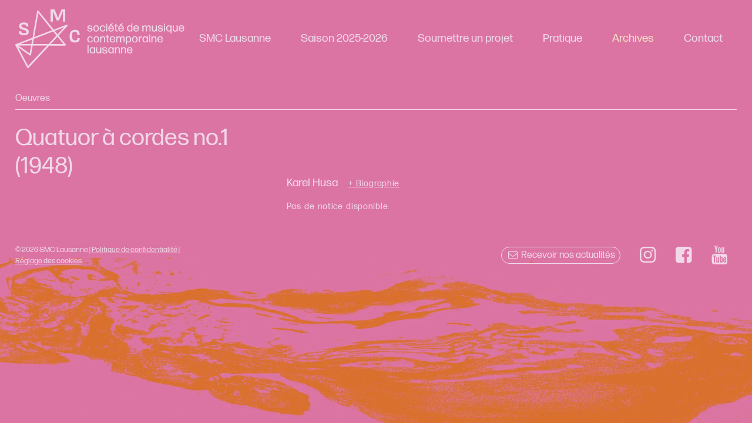

--- FILE ---
content_type: text/html; charset=UTF-8
request_url: https://www.smclausanne.ch/archives/oeuvres-1587.html
body_size: 2107
content:
<!DOCTYPE html>
<html lang="fr">
<head>
	<base href="https://www.smclausanne.ch">
	<meta http-equiv="content-type" content="text/html; charset=UTF-8">
	<title>Quatuor à cordes no.1, Karel Husa - SMC Lausanne</title>
		<meta name="viewport" content="width=device-width, initial-scale=1">
	<meta name="robots" content="index, follow">
	<meta name="format-detection" content="telephone=no">
		<link rel="canonical" href="https://www.smclausanne.ch/archives/oeuvres-1587.html">
		<link rel="preload" href="/template/css/Fonts/FormaDJRText-Regular-Testing.woff2" as="font" type="font/woff2" crossorigin>
	<link rel="preload" href="/template/css/Fonts/FormaDJRText-Bold-Testing.woff2" as="font" type="font/woff2" crossorigin>
	<!-- STYLES COOKIECONSENT -->
	<link rel="stylesheet" href="/resources/cookieconsent/src/cookieconsent.css" media="print" onload="this.media='all'">
	<link rel="stylesheet" href="/resources/cookieconsent/src/iframemanager.css" media="screen" >
	<!-- STYLES -->
	<link rel="stylesheet" type="text/css" media="screen" href="/resources/jquery-ui-1.13.0/jquery-ui.min.css">
	<link rel="stylesheet" type="text/css" media="screen" href="/resources/slick/slick.css?v=1">
	<link rel="stylesheet" type="text/css" media="screen" href="/resources/slick/slick-theme.css">
	<link rel="stylesheet" type="text/css" media="screen" href="/resources/magnific-popup/magnific-popup.css">
		<link rel="stylesheet" type="text/css" media="screen" href="template/css/styles.css?v=20251208">
	<!-- FAVICON -->
	<link rel="apple-touch-icon" sizes="180x180" href="/resources/icons/apple-touch-icon.png">
	<link rel="icon" type="image/png" sizes="32x32" href="/resources/icons/favicon-32x32.png">
	<link rel="icon" type="image/png" sizes="16x16" href="/resources/icons/favicon-16x16.png">
	<link rel="manifest" href="/resources/icons/site.webmanifest">
	<link rel="mask-icon" href="/resources/icons/safari-pinned-tab.svg" color="#000000">
	<link rel="shortcut icon" href="/resources/icons/favicon.ico">
	<meta name="apple-mobile-web-app-title" content="SMC Lausanne">
	<meta name="application-name" content="SMC Lausanne">
	<meta name="msapplication-TileColor" content="#ffffff">
	<meta name="msapplication-config" content="/resources/icons/browserconfig.xml">
	<meta name="theme-color" content="#ffffff">
	<script>
	/**Verify html5 support for all browsers***/
	function supportsHtml5() {
		return !!document.createElement('canvas').getContext;
	}
	/**Make <main>, <header>, <footer>, ... tags support in old browsers***/
	if (!supportsHtml5()) {
		document.createElement("main"); document.createElement("article"); document.createElement("footer"); document.createElement("header"); document.createElement("aside"); document.createElement("section");
	}
	</script>
</head>
<body id="page-top" class="oeuvres">
	<header id="header">
		<div class="wrapper">
			<a href="/" class="logo" title="Lien: page d'accueil du site SMC Lausanne"><img src="/template/images/logo-smc-lausanne-2026.svg" alt="SMC Lausanne"></a>
			<div id="toggle-menu"><div class="hamburger hamburger--squeeze js-hamburger"><div class="hamburger-box"><div class="hamburger-inner"></div></div></div></div>
			<nav>
				<ul id="menu">
					<li class="btn-open"><a class="link-open " href="/presentation.html">SMC Lausanne</a>
						<ul class="s-menu">
							<li><a class="" href="/presentation.html">Présentation</a></li>
							<li><a class="" href="/comite.html">Comité</a></li>
							<li><a class="" href="/ateliers-de-musique-contemporaine.html">Coproduction SMC-HEMU</a></li>
							<li><a class="" href="/membres/">Espace membres</a></li>
							<li><a class="" href="/soutiens-et-partenaires.html">Soutiens et partenaires</a></li>
						</ul>
					</li>
					<li><a class="" href="/programme.html">Saison 2025-2026</a></li>
					<li><a class="" href="/jouer.html">Soumettre un projet</a></li>
					<li><a class="" href="/pratique.html">Pratique</a></li>
					<li class="btn-open"><a class="link-open active" href="/archives/index.html">Archives</a>
						<ul class="s-menu">
							<li><a class="" href="/archives/programme.html">Programme</a></li>
							<li><a class="" href="/archives/compositeurs.html">Compositeurs</a></li>
							<li><a class="" href="/archives/interpretes.html">Interprètes</a></li>
							<li><a class="active" href="/archives/oeuvres.html">Oeuvres</a></li>
							<li><a class="" href="/archives/videos.html">Vidéos</a></li>
						</ul>
					</li>
					<li><a class="" href="/contact.html">Contact</a></li>
				</ul>
			</nav>
		</div>
	</header>
	<main id="main">
	<section id="content" class="details-archive">
	<div class="wrapper">
		<div class="archiveTitle">Oeuvres</div>
		<div class="ctn-flex-grid">
			<div class="grid-item">
				<h1>Quatuor à cordes no.1 <span class="date">(1948)</span></h1>
			</div>
			<div class="grid-item">
				<h2>Karel Husa <a class="compLink smaller" href="/archives/compositeurs-694.html" title="Lien: biographie et oeuvre du compositeur Karel Husa">+ Biographie</a></h2>
				<h4>								</h4>
				<div class="text smaller">
					Pas de notice disponible.				</div>
							</div>
		</div>
	</div>
</section>	</main>
	<footer id="footer">
		<div class="wrapper">
		<div class="ctn-flex-grid reverse">
			<div class="grid-item"><a href="/newsletter.html" class="newsletterLink"><i class="icon-mail"></i> Recevoir nos actualités</a> <a href="https://www.instagram.com/smclausanne/" target="_blank" class="socialLink"><i class="icon-instagram"></i></a> <a href="https://www.facebook.com/SmcLausanne" target="_blank" class="socialLink"><i class="icon-facebook"></i></a> <a href="https://www.youtube.com/channel/UCscNEPBUgIHco30nYefNp_g" target="_blank" class="socialLink"><i class="icon-youtube"></i></a></div>
			<div class="grid-item">&copy; 2026 SMC Lausanne | <a href="/documents/politique-confidentialite.pdf" title="Télécharger la politique de confidentialité en PDF" target="_blank">Politique de confidentialité</a> | <a href="#" data-cc="c-settings" class="cc-link" aria-haspopup="dialog">Réglage des cookies</a>
			</div>
		</div>
		</div>
	</footer>
	<!--COOKIES CONSENT - Important first -->
	<script defer src="/resources/cookieconsent/src/cookieconsent.js"></script>
	<script defer src="/resources/cookieconsent/src/iframemanager.js"></script>
	<script defer src="/resources/cookieconsent/cookieconsent-init.js"></script>
	<!--Scripts-->
	<script src="/resources/jquery-3.5.1.min.js" ></script>
	<script src="/resources/jquery-ui-1.13.0/jquery-ui.min.js"></script>
	<script src="/resources/lozad/lozad.min.js"></script>
	<script src="/resources/slick/slick.min.js"></script>
	<script src="/resources/magnific-popup/jquery.magnific-popup.js"></script>
	  	<!-- Sendinblue START - We recommend to place the below code in footer or bottom of your website html  -->
  		<!-- Sendinblue END - We recommend to place the above code in footer or bottom of your website html  -->
	<script src="/template/js/main.js?v=1.5" ></script>
	</body>
</html>

--- FILE ---
content_type: text/javascript
request_url: https://www.smclausanne.ch/resources/cookieconsent/cookieconsent-init.js
body_size: 3261
content:
// LANGUAGE
var language = document.documentElement.lang;
// obtain iframemanager object
var manager = iframemanager();

// obtain cookieconsent plugin
var cc = initCookieConsent();

// Config with youtube embed
manager.run({
    currLang: language,
    services : {
        youtube : {
            embedUrl: 'https://www.youtube-nocookie.com/embed/{data-id}',
            thumbnailUrl: 'https://i3.ytimg.com/vi/{data-id}/hqdefault.jpg',
            iframe : {
                allow : 'accelerometer; encrypted-media; gyroscope; picture-in-picture; fullscreen;',
            },
            cookie : {
                name : 'cc_videos'
            },
            languages : {
                en : {
                    notice: 'This content is hosted by a third party. By showing the external content you accept the <a rel="noreferrer" href="https://www.youtube.com/t/terms" title="Terms and conditions" target="_blank">terms and conditions</a> of youtube.com.',
                    loadBtn: 'Load video',
                    loadAllBtn: 'Don\'t ask again'
                },
                fr : {
                    notice: 'Ce contenu est hébergé par un tiers. En affichant le contenu externe, vous acceptez les <a rel="noreferrer" href="https://www.youtube.com/t/terms" title="Termes et conditions" target="_blank">termes et conditions</a> de youtube.com.',
                    loadBtn: 'Voir la vidéo',
                    loadAllBtn: 'Ne plus demander'
                }
            }
        },
        vimeo: {
            embedUrl: 'https://player.vimeo.com/video/{data-id}',
            iframe: {
                allow : 'fullscreen; picture-in-picture, allowfullscreen;',
            },
            cookie : {
                name : 'cc_videos'
            },
            thumbnailUrl: async (dataId, setThumbnail) => {
                const url = `https://vimeo.com/api/v2/video/${dataId}.json`;
                const response = await (await fetch(url)).json();
                const thumbnailUrl = response[0]?.thumbnail_large;
                thumbnailUrl && setThumbnail(thumbnailUrl);
            },
            languages: {
                en: {
                    notice: 'This content is hosted by a third party. By showing the external content you accept the <a rel="noreferrer noopener" href="https://vimeo.com/terms" target="_blank">terms and conditions</a> of vimeo.com.',
                    loadBtn: 'Load video',
                    loadAllBtn: "Don't ask again"
                },
                fr : {
                    notice: 'Ce contenu est hébergé par un tiers. En affichant le contenu externe, vous acceptez les <a rel="noreferrer noopener" href="https://vimeo.com/terms" target="_blank">termes et conditions</a> de vimeo.com.',
                    loadBtn: 'Voir la vidéo',
                    loadAllBtn: 'Ne plus demander'
                }
            }
        }
    }
});
// run plugin with your configuration
cc.run({
    current_lang: language,
    autoclear_cookies: true,                   // default: false
    page_scripts: true,                        // default: false
    cookie_expiration: 365,                 // default: 182 (days)

    // mode: 'opt-in'                          // default: 'opt-in'; value: 'opt-in' or 'opt-out'
    // delay: 0,                               // default: 0
    //auto_language: document,                     // default: null; could also be 'browser' or 'document'
    // autorun: true,                          // default: true
    // force_consent: false,                   // default: false
    // hide_from_bots: false,                  // default: false
    // remove_cookie_tables: false             // default: false
    // cookie_name: 'cc_cookie',               // default: 'cc_cookie'
    // cookie_necessary_only_expiration: 182   // default: disabled
    // cookie_domain: location.hostname,       // default: current domain
    // cookie_path: '/',                       // default: root
    // cookie_same_site: 'Lax',                // default: 'Lax'
    // use_rfc_cookie: false,                  // default: false
    // revision: 0,                            // default: 0

    onFirstAction: function(user_preferences, cookie){
        // callback triggered only once
    },

    onAccept: function (cookie) {
        // If iframemanger is disabled => load all iframes automatically
        if(cc.allowedCategory('iframemanager')){
            manager.acceptService('all');
        }
    },

    onChange: function (cookie, changed_preferences) {
        // If iframemanger is disabled => ask for permission to load iframes
        if(!cc.allowedCategory('iframemanager')){
            manager.rejectService('all');
        }else{
            manager.acceptService('all');
        }
    },

    languages: {
        'en': {
            consent_modal: {
                title: 'We use cookies!',
                description: 'Hi, this website uses essential cookies to ensure its proper operation and tracking cookies to understand how you interact with it. The latter will be set only after consent. <button type="button" data-cc="c-settings" class="cc-link">Let me choose</button>',
                primary_btn: {
                    text: 'Accept all',
                    role: 'accept_all'              // 'accept_selected' or 'accept_all'
                },
                secondary_btn: {
                    text: 'Reject all',
                    role: 'accept_necessary'        // 'settings' or 'accept_necessary'
                }
            },
            settings_modal: {
                title: 'Cookie preferences',
                save_settings_btn: 'Save settings',
                accept_all_btn: 'Accept all',
                reject_all_btn: 'Reject all',
                close_btn_label: 'Close',
                cookie_table_headers: [
                    {col1: 'Name'},
                    {col2: 'Domain'},
                    {col3: 'Expiration'},
                    //{col4: 'Description'},
                ],
                blocks: [
                    {
                        title: 'Cookie usage',
                        description: 'I use cookies to ensure the basic functionalities of the website and to enhance your online experience. You can choose for each category to opt-in/out whenever you want. For more details relative to cookies and other sensitive data, please read the full <a href="#" class="cc-link">privacy policy</a>.'
                    }, {
                        title: 'Strictly necessary cookies',
                        description: 'These cookies are essential for the proper functioning of my website. Without these cookies, the website would not work properly',
                        toggle: {
                            value: 'necessary',
                            enabled: true,
                            readonly: true          // cookie categories with readonly=true are all treated as "necessary cookies"
                        }
                    }, /*{
                        title: 'Performance and Analytics cookies',
                        description: 'These cookies allow the website to remember the choices you have made in the past',
                        toggle: {
                            value: 'analytics',     // your cookie category
                            enabled: false,
                            readonly: false
                        },
                        cookie_table: [             // list of all expected cookies
                            {
                                col1: '^_ga',       // match all cookies starting with "_ga"
                                col2: 'google.com',
                                col3: '2 years',
                                is_regex: true
                            },
                            {
                                col1: '_gid',
                                col2: 'google.com',
                                col3: '1 day',
                            }
                        ]
                    }, */{
                        title : 'Third-party content',
                        description: 'These cookies are placed by external sites whose content is integrated into our site, for example when a Youtube video is displayed. If you refuse these cookies, this content will not be displayed.',
                        toggle: {
                            value: 'iframemanager',
                            enabled: false,
                            readonly: false
                        },
                        cookie_table: [
                            {
                                col1: 'cc_videos',
                                col2: window.location.hostname,
                                col3: '1 year',
                            }
                        ]
                    },/* {
                        title: 'Advertisement and Targeting cookies',
                        description: 'These cookies collect information about how you use the website, which pages you visited and which links you clicked on. All of the data is anonymized and cannot be used to identify you',
                        toggle: {
                            value: 'targeting',
                            enabled: false,
                            readonly: false
                        }
                    }, /* {
                        title: 'More information',
                        description: 'For any queries in relation to our policy on cookies and your choices, please <a class="cc-link" href="#yourcontactpage">contact us</a>.',
                    } */
                ]
            }
        },
        'fr': {
            consent_modal: {
                title: 'À propos des cookies',
                description: 'Ce site utilise des cookies essentiels pour assurer son bon fonctionnement et des cookies liés à l\'affichage de contenus externes (ex. vidéos YouTube). Ces derniers ne seront créés qu\'après votre accord. <button type="button" data-cc="c-settings" class="cc-link">Je veux choisir</button>',
                primary_btn: {
                    text: 'J\'accepte',
                    role: 'accept_all'              // 'accept_selected' or 'accept_all'
                },
                secondary_btn: {
                    text: 'Je refuse',
                    role: 'accept_necessary'        // 'settings' or 'accept_necessary'
                }
            },
            settings_modal: {
                title: 'Gérer le consentement aux cookies',
                save_settings_btn: 'J\'accepte la sélection',
                accept_all_btn: 'J\'accepte tout',
                reject_all_btn: 'Je refuse tout',
                close_btn_label: 'Fermer',
                cookie_table_headers: [
                    {col1: 'Nom'},
                    {col2: 'Domaine'},
                    {col3: 'Expiration'},
                    //{col4: 'Description'}
                ],
                blocks: [
                    {
                        title: 'Utilisation des cookies',
                        description: 'Nous utilisons des cookies pour assurer les fonctionnalités de base du site web et pour améliorer votre expérience en ligne. Vous pouvez choisir d\'autoriser ou refuser  chaque groupe de cookies et modifier votre choix à tout moment en cliquant sur le lien "Réglages des cookies" en bas de page.'
                    }, {
                        title: 'Cookies strictement nécessaires',
                        description: 'Ces cookies sont indispensables au bon fonctionnement du site. Ils permettent notamment d\'enregistrer votre consentement. ',
                        toggle: {
                            value: 'necessary',
                            enabled: true,
                            readonly: true          // cookie categories with readonly=true are all treated as "necessary cookies"
                        }
                    }, /*{
                        title: 'Cookies de performance et d\'analyse',
                        description: 'Ces cookies permettent au site web de se souvenir des choix que vous avez fait dans le passé',
                        toggle: {
                            value: 'analytics',     // your cookie category
                            enabled: false,
                            readonly: false
                        },
                        cookie_table: [             // list of all expected cookies
                            {
                                col1: '^_ga',       // match all cookies starting with "_ga"
                                col2: 'google.com',
                                col3: '1 année',
                                is_regex: true
                            },
                            {
                                col1: '_gid',
                                col2: 'google.com',
                                col3: '1 jour',
                            }
                        ]
                    }, */{
                        title : 'Contenu hébergé par un tiers',
                        description: 'Ces cookies sont placés par des sites externes dont le contenu est integré sur notre site, par exemple lors de l\'affichage d\'une vidéo Youtube. En refusant ces cookies, ces contenus ne pourront pas s\'afficher. ',
                        toggle: {
                            value: 'iframemanager',
                            enabled: false,
                            readonly: false
                        },
                        cookie_table: [
                            {
                                col1: 'cc_videos',
                                col2: window.location.hostname,
                                col3: '1 année',
                            }
                        ]
                    },/*{
                        title: 'Cookies publicitaires et de ciblage',
                        description: 'Ces cookies collectent des informations sur la façon dont vous utilisez le site web, les pages que vous avez visitées et les liens sur lesquels vous avez cliqué. Toutes les données sont anonymisées et ne peuvent pas être utilisées pour vous identifier',
                        toggle: {
                            value: 'targeting',
                            enabled: false,
                            readonly: false
                        }
                    } */
                ]
            }
        }
    }
});

--- FILE ---
content_type: image/svg+xml
request_url: https://www.smclausanne.ch/template/images/logo-smc-lausanne-2026.svg
body_size: 19840
content:
<?xml version="1.0" encoding="UTF-8" standalone="no"?>
<!-- Generator: Adobe Illustrator 27.2.0, SVG Export Plug-In . SVG Version: 6.00 Build 0)  -->

<svg
   version="1.1"
   id="Calque_1"
   x="0px"
   y="0px"
   viewBox="0 0 371.4 128.8"
   style="enable-background:new 0 0 371.4 128.8;"
   xml:space="preserve"
   sodipodi:docname="logo-smc-lausanne-2026.svg"
   inkscape:version="1.4.2 (1:1.4.2+202505120737+ebf0e940d0)"
   xmlns:inkscape="http://www.inkscape.org/namespaces/inkscape"
   xmlns:sodipodi="http://sodipodi.sourceforge.net/DTD/sodipodi-0.dtd"
   xmlns="http://www.w3.org/2000/svg"
   xmlns:svg="http://www.w3.org/2000/svg"><sodipodi:namedview
   id="namedview1"
   pagecolor="#ffffff"
   bordercolor="#000000"
   borderopacity="0.25"
   inkscape:showpageshadow="2"
   inkscape:pageopacity="0.0"
   inkscape:pagecheckerboard="0"
   inkscape:deskcolor="#d1d1d1"
   inkscape:zoom="1.4736212"
   inkscape:cx="223.25955"
   inkscape:cy="193.06183"
   inkscape:window-width="1920"
   inkscape:window-height="1043"
   inkscape:window-x="0"
   inkscape:window-y="0"
   inkscape:window-maximized="1"
   inkscape:current-layer="Calque_1" /><defs
   id="defs46" />
<style
   type="text/css"
   id="style1">
	.st0{fill:#D1692D;}
	.st1{fill:#E3A27D;}
	.st2{fill:none;stroke:#C8C1AB;stroke-width:2.206;stroke-linecap:round;stroke-miterlimit:10;}
	.st3{fill:none;stroke:#D1692D;stroke-width:2.206;stroke-linecap:round;stroke-miterlimit:10;}
</style>
<path
   class="st0"
   d="M7.9,48h5.4c0,3.4,1.7,4.3,6,4.3c1.8,0,3.5-0.3,4.8-0.8c0.1-0.7,0.2-1.3,0.2-1.9c0-2.3-1.3-3.5-6.3-4.7  c-7.2-1.8-9.5-3.9-9.5-8.4c0-4.8,3.6-7.8,10.7-7.8c7.2,0,10,2.6,9.6,8.5h-5.3c0-3.3-1.1-4.3-4.8-4.3c-2.1,0-3.7,0.3-4.9,0.6  c-0.1,0.7-0.2,1.3-0.2,2c0,2.4,1.2,3.6,6.3,5c8.4,2.1,9.7,4.7,9.7,8.6c0,4.9-3.4,7.6-10.6,7.6C10.6,56.6,7.6,54,7.9,48"
   id="path1"
   style="fill:#f1d9e9;fill-opacity:1" />
<path
   class="st0"
   d="M82.5,26.8h-4.9V0h8.8l5.1,12.2c0.7,1.7,1.5,4.4,2.2,6.7h0.5c0.7-2.4,1.6-5,2.3-6.8L101.6,0h8.3v26.8h-5.4v-13  c0-3,0.2-6.6,0.3-9.4h-0.6c-1,2.9-2.2,6.2-3.5,9.4l-4.8,10.5h-4.8l-4.7-10.7c-1.3-3.4-2.4-6.4-3.3-9.2h-0.6c0,2.9,0.1,6.3,0.1,9.4  L82.5,26.8L82.5,26.8z"
   id="path2"
   style="fill:#f1d9e9;fill-opacity:1" />
<path
   class="st0"
   d="M141.6,63.1c0,6.6-3.8,9.5-10.3,9.5c-7.4,0-11.9-3.1-11.9-13c0-9.6,3.5-14.9,12.1-14.9c6.4,0,10,3.2,9.9,10.8  h-5.3c0-4.7-1.2-6.3-5.2-6.3c-1.5,0-3.1,0.3-4.7,0.8c-1.1,3-1.4,6.1-1.4,9c0,5.8,1.6,8.9,6.6,8.9c1.5,0,3-0.2,4.2-0.8  c0.4-1.2,0.7-2.6,0.6-4.1h5.4L141.6,63.1L141.6,63.1z"
   id="path3"
   style="fill:#f1d9e9;fill-opacity:1" />
<path
   class="st1"
   d="M115,34.2c-0.4-0.7-1.3-1-2-0.7L84.6,44.4L51,3.1c-0.4-0.5-1-0.7-1.7-0.6c-0.7,0.1-1.1,0.7-1.3,1.4L37.9,62.1  l-36.7,14H1l-0.1,0.1c-0.1,0-0.2,0.1-0.3,0.2l-0.1,0.1c-0.1,0.1-0.2,0.2-0.2,0.3L0.1,77v0.2C0,77.4,0,77.6,0,77.7v0.1  c0,0.1,0,0.3,0.1,0.5v0.1L26.3,128c0.5,0.7,1,0.8,1.3,0.8h0.2c0.5,0,0.9-0.2,1.3-0.6l45.7-48.8h34.7c0.7,0,1.2-0.4,1.5-1  s0.2-1.3-0.3-1.8L95.1,57.4l19.7-21.1C115.3,35.8,115.4,34.9,115,34.2z M41.5,60.7l9.2-52.6l30.4,37.5L41.5,60.7z M92.7,59.9  l13.1,16h-28L92.7,59.9z M86.7,47.1l20.5-7.8L92.9,54.7L86.7,47.1z M90.5,57.3L73.2,75.9H38.9l2-11.3l42.5-16.2L90.5,57.3z   M7.1,79.3h27.7l-3.1,17.3L7.1,79.3z M33.7,101c0.6-0.3,1-0.8,1-1.3l3.6-20.5h31.6L28.1,124L6.4,83l25.7,18c0.2,0.1,0.5,0.3,0.9,0.3  C33.2,101.2,33.4,101.2,33.7,101z M10.9,75.9L37.2,66l-1.8,9.9H10.9z"
   id="path4"
   style="fill:#f1d9e9;fill-opacity:1" />
<path
   d="m 164.1,48.6 c 3.4,0 5.6,-1.6 5.6,-4.1 0,-3.2 -2.8,-3.6 -5.3,-4 -1.9,-0.3 -3.5,-0.6 -3.5,-1.9 0,-1.7 1.5,-2 2.8,-2 1.4,0 3,0.4 3.2,2.4 0,0.1 0.1,0.2 0.2,0.2 h 1.8 c 0.1,0 0.2,-0.1 0.2,-0.2 -0.1,-2.6 -2.2,-4.1 -5.5,-4.1 -3.3,0 -5.2,1.5 -5.2,3.9 0,3 2.7,3.4 5.2,3.9 1.9,0.3 3.6,0.6 3.6,2.1 0,1.3 -1.2,2.2 -3.1,2.2 -2.4,0 -3.5,-1 -3.6,-2.9 0,-0.1 -0.1,-0.2 -0.2,-0.2 h -1.8 c -0.1,0 -0.2,0.1 -0.2,0.2 0,2.8 2.1,4.5 5.8,4.5 z"
   id="path5"
   style="fill:#f1d9e9;fill-opacity:1" /><path
   d="m 177.7,48.6 c 3.9,0 6.2,-2.6 6.2,-6.9 0,-4.3 -2.3,-6.9 -6.2,-6.9 -3.9,0 -6.2,2.7 -6.2,6.9 0,4.3 2.4,6.9 6.2,6.9 z M 174,41.8 c 0,-3.3 1.3,-5 3.7,-5.1 2.4,0 3.7,1.7 3.7,5.1 0,3.3 -1.3,5 -3.7,5 -2.4,0 -3.7,-1.7 -3.7,-5 z"
   id="path6"
   style="fill:#f1d9e9;fill-opacity:1" /><path
   d="m 191.9,48.6 c 3.3,0 5.5,-2 5.8,-5.1 0,-0.1 -0.1,-0.2 -0.2,-0.2 h -1.9 c -0.1,0 -0.2,0.1 -0.2,0.2 -0.2,2.1 -1.4,3.3 -3.4,3.3 -2.5,0 -3.7,-1.7 -3.7,-5 0,-3.3 1.3,-5 3.7,-5 1.8,0 2.9,1 3.2,2.9 0,0.1 0.1,0.2 0.3,0.2 h 1.8 c 0.1,0 0.2,-0.1 0.2,-0.3 -0.3,-2.9 -2.4,-4.7 -5.6,-4.7 -3.8,0 -6.2,2.7 -6.2,6.9 0,4.2 2.4,6.8 6.2,6.8 z"
   id="path7"
   style="fill:#f1d9e9;fill-opacity:1" /><path
   d="m 200,48.3 h 2 c 0.1,0 0.2,-0.1 0.2,-0.2 v -6.6 -6.1 c 0,-0.1 -0.1,-0.2 -0.2,-0.2 h -2 c -0.1,0 -0.2,0.1 -0.2,0.2 l 0.1,6.2 -0.1,6.5 c 0,0.1 0.1,0.2 0.2,0.2 z"
   id="path8"
   style="fill:#f1d9e9;fill-opacity:1" /><path
   d="m 200,34 h 2 c 0.1,0 0.2,-0.1 0.2,-0.2 v -2.2 c 0,-0.1 -0.1,-0.2 -0.2,-0.2 h -2 c -0.1,0 -0.2,0.1 -0.2,0.2 v 2.2 c 0,0 0.1,0.2 0.2,0.2 z"
   id="path9"
   style="fill:#f1d9e9;fill-opacity:1" /><path
   d="m 210.8,48.6 c 3.2,0 5.4,-1.8 5.8,-4.7 0,-0.1 0,-0.1 0,-0.2 0,-0.1 -0.1,-0.1 -0.2,-0.1 h -1.9 c -0.1,0 -0.2,0.1 -0.3,0.2 -0.3,1.9 -1.5,2.9 -3.4,2.9 -2.5,0 -3.7,-1.6 -3.8,-4.6 h 9.6 c 0.1,0 0.2,-0.1 0.2,-0.2 -0.1,-4.4 -2.3,-7.1 -6.1,-7.1 -3.8,0 -6.2,2.7 -6.2,6.9 0,4.3 2.4,6.9 6.3,6.9 z m 3.4,-8.2 h -7.1 c 0.3,-2.4 1.6,-3.7 3.6,-3.7 2.4,0 3.4,2 3.5,3.7 z"
   id="path10"
   style="fill:#f1d9e9;fill-opacity:1" /><path
   d="m 208.2,34.3 h 0.1 c 0,0 0,0 0.1,0 l 5.7,-2 c 0.1,0 0.1,-0.1 0.1,-0.1 0,-0.1 0,-0.1 0,-0.2 l -0.5,-1.5 c 0,-0.1 -0.1,-0.1 -0.2,-0.2 -0.1,0 -0.1,0 -0.1,0 l -5.6,2.6 v 0 c -0.1,0.1 -0.1,0.2 -0.1,0.3 l 0.4,0.9 c 0,0.2 0.1,0.2 0.1,0.2 z"
   id="path11"
   style="fill:#f1d9e9;fill-opacity:1" /><path
   d="m 218.3,37.1 h 1.5 v 7.6 c 0,3.4 2.3,3.9 3.6,3.9 0.6,0 1.3,-0.2 1.8,-0.3 0.1,0 0.2,-0.2 0.2,-0.3 v -1.4 c 0,-0.1 0,-0.1 -0.1,-0.2 -0.1,0 -0.1,0 -0.2,0 -0.4,0.1 -0.9,0.2 -1.4,0.2 -0.9,0 -1.5,-0.3 -1.5,-2 v -7.5 h 3 c 0.1,0 0.2,-0.1 0.2,-0.2 v -1.5 c 0,-0.1 -0.1,-0.2 -0.2,-0.2 h -3 v -3 c 0,-0.1 -0.1,-0.2 -0.2,-0.2 h -2 c -0.1,0 -0.2,0.1 -0.2,0.2 v 3 h -1.5 c -0.1,0 -0.2,0.1 -0.2,0.2 v 1.5 c 0,0.1 0.1,0.2 0.2,0.2 z"
   id="path12"
   style="fill:#f1d9e9;fill-opacity:1" /><path
   d="m 230.3,34.4 v 0 l 5.7,-2 c 0.1,0 0.1,-0.1 0.1,-0.1 0,-0.1 0,-0.1 0,-0.2 l -0.5,-1.5 c 0,-0.1 -0.1,-0.1 -0.2,-0.2 -0.1,0 -0.1,0 -0.1,0 l -5.6,2.6 v 0 c -0.1,0.1 -0.1,0.2 -0.1,0.3 l 0.4,0.9 c 0.1,0.1 0.2,0.2 0.3,0.2 z"
   id="path13"
   style="fill:#f1d9e9;fill-opacity:1" /><path
   d="m 232.7,48.6 c 3.2,0 5.4,-1.8 5.8,-4.7 0,-0.1 0,-0.1 0,-0.2 0,-0.1 -0.1,-0.1 -0.2,-0.1 h -1.9 c -0.1,0 -0.2,0.1 -0.3,0.2 -0.3,1.9 -1.5,2.9 -3.4,2.9 -2.5,0 -3.7,-1.6 -3.8,-4.6 h 9.6 c 0.1,0 0.2,-0.1 0.2,-0.2 -0.1,-4.4 -2.3,-7.1 -6.1,-7.1 -3.8,0 -6.2,2.7 -6.2,6.9 0,4.3 2.5,6.9 6.3,6.9 z M 229,40.4 c 0.4,-2.4 1.6,-3.7 3.6,-3.7 2.4,0 3.4,1.9 3.5,3.7 z"
   id="path14"
   style="fill:#f1d9e9;fill-opacity:1" /><path
   d="m 251,48.6 c 1.7,0 3.1,-0.7 4,-2.1 v 1.6 c 0,0.1 0.1,0.2 0.2,0.2 h 2 c 0.1,0 0.2,-0.1 0.2,-0.2 l -0.1,-9.6 0.1,-7.7 c 0,-0.1 -0.1,-0.2 -0.2,-0.2 h -2 c -0.1,0 -0.2,0.1 -0.2,0.2 v 6.1 c -0.9,-1.3 -2.3,-2 -4,-2 -3.3,0 -5.5,2.8 -5.5,6.9 0,4.1 2.2,6.8 5.5,6.8 z m -2.9,-7 c 0,-1.8 0.4,-3.2 1.3,-4 0.6,-0.6 1.3,-0.9 2.3,-0.9 v 0 c 2.2,0 3.5,1.9 3.5,5.1 0,3.1 -1.3,4.9 -3.5,4.9 -2.4,0 -3.6,-1.8 -3.6,-5.1 z"
   id="path15"
   style="fill:#f1d9e9;fill-opacity:1" /><path
   d="m 271.7,43.7 c 0,-0.1 -0.1,-0.1 -0.2,-0.1 h -1.9 c -0.1,0 -0.2,0.1 -0.3,0.2 -0.3,1.9 -1.5,2.9 -3.4,2.9 -2.5,0 -3.7,-1.6 -3.8,-4.6 h 9.6 c 0.1,0 0.2,-0.1 0.2,-0.2 -0.1,-4.4 -2.3,-7.1 -6.1,-7.1 -3.8,0 -6.2,2.7 -6.2,6.9 0,4.2 2.4,6.9 6.3,6.9 3.2,0 5.4,-1.8 5.8,-4.7 0,0 0,-0.1 0,-0.2 z m -9.5,-3.3 c 0.4,-2.4 1.6,-3.7 3.6,-3.7 2.4,0 3.4,1.9 3.5,3.7 z"
   id="path16"
   style="fill:#f1d9e9;fill-opacity:1" /><path
   d="m 297.6,40.1 c 0,-3.4 -1.4,-5.2 -4.2,-5.2 -1.7,0 -3.1,0.9 -4.1,2.6 -0.6,-1.7 -1.9,-2.6 -3.8,-2.6 -1.6,0 -2.9,0.8 -3.9,2.3 v -1.7 c 0,-0.1 -0.1,-0.2 -0.2,-0.2 h -1.9 c -0.1,0 -0.2,0.1 -0.2,0.2 v 7.8 4.9 c 0,0.1 0.1,0.2 0.2,0.2 h 2.1 c 0.1,0 0.2,-0.1 0.2,-0.2 l -0.1,-4.9 v -2.4 c 0.5,-2.4 1.7,-3.9 3.1,-3.9 1.6,0 2.4,1.1 2.4,3.3 v 3 4.9 c 0,0.1 0.1,0.2 0.2,0.2 h 2 c 0.1,0 0.2,-0.1 0.2,-0.2 v -4.9 -3 c 0.5,-2.1 1.6,-3.3 3,-3.3 1.6,0 2.4,1.1 2.4,3.3 v 3 l -0.1,4.9 c 0,0.1 0.1,0.2 0.2,0.2 h 2 c 0.1,0 0.2,-0.1 0.2,-0.2 v -4.9 -3.2 c 0,0 0.3,0 0.3,0 z"
   id="path17"
   style="fill:#f1d9e9;fill-opacity:1" /><path
   d="m 310.8,35.2 h -2.1 c -0.1,0 -0.2,0.1 -0.2,0.2 v 5.4 2 c -0.5,2.4 -1.8,3.9 -3.5,3.9 -1.7,0 -2.7,-1.2 -2.7,-3.3 v -2.5 l 0.1,-5.4 c 0,-0.1 -0.1,-0.2 -0.2,-0.2 h -2 c -0.1,0 -0.2,0.1 -0.2,0.2 l 0.1,5.4 v 2.6 c 0,3.3 1.6,5.3 4.5,5.3 2.3,0 3.6,-1.4 4.2,-2.3 v 1.7 c 0,0.1 0.1,0.2 0.2,0.2 h 1.9 c 0.1,0 0.2,-0.1 0.2,-0.2 v -6.9 -5.8 c -0.1,-0.2 -0.2,-0.3 -0.3,-0.3 z"
   id="path18"
   style="fill:#f1d9e9;fill-opacity:1" /><path
   d="m 319.3,40.5 c -1.9,-0.3 -3.5,-0.6 -3.5,-1.9 0,-1.7 1.5,-2 2.8,-2 1.4,0 3,0.4 3.2,2.4 0,0.1 0.1,0.2 0.2,0.2 h 1.8 c 0.1,0 0.2,-0.1 0.2,-0.2 -0.1,-2.6 -2.2,-4.1 -5.5,-4.1 -3.3,0 -5.2,1.5 -5.2,3.9 0,3 2.7,3.4 5.2,3.9 1.9,0.3 3.6,0.6 3.6,2.1 0,1.3 -1.2,2.2 -3.1,2.2 -2.4,0 -3.5,-1 -3.6,-2.9 0,-0.1 -0.1,-0.2 -0.2,-0.2 h -1.9 c -0.1,0 -0.2,0.1 -0.2,0.2 0.1,3 2.2,4.7 5.8,4.7 3.4,0 5.6,-1.6 5.6,-4.1 0.1,-3.3 -2.7,-3.8 -5.2,-4.2 z"
   id="path19"
   style="fill:#f1d9e9;fill-opacity:1" /><path
   d="m 329.1,31.3 h -2 c -0.1,0 -0.2,0.1 -0.2,0.2 v 2.2 c 0,0.1 0.1,0.2 0.2,0.2 h 2 c 0.1,0 0.2,-0.1 0.2,-0.2 v -2.2 c 0,-0.1 -0.1,-0.2 -0.2,-0.2 z"
   id="path20"
   style="fill:#f1d9e9;fill-opacity:1" /><path
   d="m 329.1,35.2 h -2 c -0.1,0 -0.2,0.1 -0.2,0.2 l 0.1,6.2 -0.1,6.5 c 0,0.1 0.1,0.2 0.2,0.2 h 2 c 0.1,0 0.2,-0.1 0.2,-0.2 v -6.6 -6.1 c 0,-0.1 -0.1,-0.2 -0.2,-0.2 z"
   id="path21"
   style="fill:#f1d9e9;fill-opacity:1" /><path
   d="m 343.3,35.2 h -2 c -0.1,0 -0.2,0.1 -0.2,0.2 v 1.5 c -0.9,-1.3 -2.3,-2 -4,-2 -3.2,0 -5.5,2.8 -5.5,6.9 0,4.1 2.1,6.8 5.5,6.8 1.7,0 3.1,-0.7 4,-2 v 5.8 c 0,0.1 0.1,0.2 0.2,0.2 h 2 c 0.1,0 0.2,-0.1 0.2,-0.2 v -9.2 -7.7 c 0,-0.2 -0.1,-0.3 -0.2,-0.3 z m -2.2,6.7 c 0,3.1 -1.3,4.8 -3.5,4.8 -2.3,0 -3.5,-1.8 -3.5,-5.1 0,-3.1 1.3,-4.9 3.6,-4.9 0.9,0 1.6,0.3 2.2,0.9 0.8,0.9 1.2,2.4 1.2,4.3 z"
   id="path22"
   style="fill:#f1d9e9;fill-opacity:1" /><path
   d="m 356.8,35.2 h -2.1 c -0.1,0 -0.2,0.1 -0.2,0.2 l 0.1,5.4 v 2 c -0.5,2.4 -1.8,3.9 -3.5,3.9 -1.7,0 -2.7,-1.2 -2.7,-3.3 v -2.5 l 0.1,-5.4 c 0,-0.1 -0.1,-0.2 -0.2,-0.2 h -2 c -0.1,0 -0.2,0.1 -0.2,0.2 v 5.4 2.6 c 0,3.3 1.6,5.3 4.5,5.3 2.3,0 3.6,-1.4 4.2,-2.3 v 1.7 c 0,0.1 0.1,0.2 0.2,0.2 h 1.9 c 0.1,0 0.2,-0.1 0.2,-0.2 v -6.9 -5.8 c -0.1,-0.2 -0.2,-0.3 -0.3,-0.3 z"
   id="path23"
   style="fill:#f1d9e9;fill-opacity:1" /><path
   d="m 371.4,41.9 c -0.1,-4.4 -2.3,-7.1 -6.1,-7.1 -3.8,0 -6.2,2.7 -6.2,6.9 0,4.2 2.4,6.9 6.3,6.9 3.2,0 5.4,-1.8 5.8,-4.7 0,-0.1 0,-0.1 0,-0.2 0,-0.1 -0.1,-0.1 -0.2,-0.1 h -1.9 c -0.1,0 -0.2,0.1 -0.3,0.2 -0.3,1.9 -1.5,2.9 -3.4,2.9 -2.5,0 -3.7,-1.6 -3.8,-4.6 h 9.6 c 0.1,0.1 0.2,-0.1 0.2,-0.2 z m -2.6,-1.5 h -7.1 c 0.3,-2.4 1.6,-3.7 3.6,-3.7 2.4,0 3.4,2 3.5,3.7 z"
   id="path24"
   style="fill:#f1d9e9;fill-opacity:1" /><path
   d="m 164.4,72.6 c 3.3,0 5.5,-2 5.8,-5.1 0,-0.1 -0.1,-0.2 -0.2,-0.2 h -1.9 c -0.1,0 -0.2,0.1 -0.2,0.2 -0.2,2.1 -1.4,3.3 -3.4,3.3 -2.5,0 -3.7,-1.7 -3.7,-5 0,-3.3 1.3,-5 3.7,-5 1.8,0 2.9,1 3.2,2.9 0,0.1 0.1,0.2 0.3,0.2 h 1.8 c 0.1,0 0.2,-0.1 0.2,-0.2 -0.3,-3 -2.4,-4.7 -5.6,-4.7 -3.8,0 -6.2,2.7 -6.2,6.9 0.1,4.1 2.4,6.7 6.2,6.7 z"
   id="path25"
   style="fill:#f1d9e9;fill-opacity:1" /><path
   d="m 178.1,58.8 c -3.9,0 -6.2,2.7 -6.2,6.9 0,4.2 2.4,6.9 6.2,6.9 3.9,0 6.2,-2.6 6.2,-6.9 0.1,-4.3 -2.2,-6.9 -6.2,-6.9 z m 3.8,7 c 0,3.3 -1.3,5 -3.7,5 -2.5,0 -3.7,-1.7 -3.7,-5 0,-3.3 1.3,-5 3.7,-5.1 2.4,0 3.7,1.8 3.7,5.1 z"
   id="path26"
   style="fill:#f1d9e9;fill-opacity:1" /><path
   d="m 192.5,60.9 c 1.7,0 2.7,1.2 2.7,3.3 v 2.5 l -0.1,5.4 c 0,0.1 0.1,0.2 0.2,0.2 h 2 c 0.1,0 0.2,-0.1 0.2,-0.2 v -5.4 -2.6 c 0,-3.3 -1.6,-5.2 -4.5,-5.2 -2.3,0 -3.6,1.4 -4.2,2.3 v -1.7 c 0,-0.1 -0.1,-0.2 -0.2,-0.2 h -1.9 c -0.1,0 -0.2,0.1 -0.2,0.2 v 6.9 5.8 c 0,0.1 0.1,0.2 0.2,0.2 h 2.1 c 0.1,0 0.2,-0.1 0.2,-0.2 l -0.1,-5.4 v -2 c 0.6,-2.5 1.9,-3.9 3.6,-3.9 z"
   id="path27"
   style="fill:#f1d9e9;fill-opacity:1" /><path
   d="m 199.5,61.1 h 1.5 v 7.6 c 0,3.4 2.3,3.9 3.6,3.9 0.6,0 1.3,-0.2 1.8,-0.3 0.1,0 0.2,-0.2 0.2,-0.3 v -1.4 c 0,-0.1 0,-0.1 -0.1,-0.2 -0.1,0 -0.1,0 -0.2,0 -0.4,0.1 -0.9,0.2 -1.4,0.2 -0.9,0 -1.5,-0.3 -1.5,-2 v -7.5 h 3 c 0.1,0 0.2,-0.1 0.2,-0.2 v -1.5 c 0,-0.1 -0.1,-0.2 -0.2,-0.2 h -3 v -3 c 0,-0.1 -0.1,-0.2 -0.2,-0.2 h -2 c -0.1,0 -0.2,0.1 -0.2,0.2 v 3 h -1.5 c -0.1,0 -0.2,0.1 -0.2,0.2 v 1.5 c 0,0.1 0.1,0.2 0.2,0.2 z"
   id="path28"
   style="fill:#f1d9e9;fill-opacity:1" /><path
   d="m 219.7,67.7 c 0,-0.1 -0.1,-0.1 -0.2,-0.1 h -1.9 c -0.1,0 -0.2,0.1 -0.3,0.2 -0.3,1.9 -1.5,2.9 -3.4,2.9 -2.5,0 -3.7,-1.6 -3.8,-4.6 h 9.6 c 0.1,0 0.2,-0.1 0.2,-0.2 -0.1,-4.4 -2.3,-7.1 -6.1,-7.1 -3.8,0 -6.2,2.7 -6.2,6.9 0,4.2 2.4,6.9 6.3,6.9 3.2,0 5.4,-1.8 5.8,-4.7 0.1,-0.1 0.1,-0.1 0,-0.2 z m -9.5,-3.4 c 0.3,-2.4 1.6,-3.7 3.6,-3.7 2.4,0 3.4,1.9 3.5,3.7 z"
   id="path29"
   style="fill:#f1d9e9;fill-opacity:1" /><path
   d="m 232.6,72.1 v -4.9 -3 c 0.5,-2.1 1.6,-3.3 3,-3.3 1.6,0 2.4,1.1 2.4,3.3 v 3 l -0.1,4.9 c 0,0.1 0.1,0.2 0.2,0.2 h 2 c 0.1,0 0.2,-0.1 0.2,-0.2 v -4.9 -3.1 c 0,-3.4 -1.4,-5.2 -4.2,-5.2 -1.7,0 -3.1,0.9 -4.1,2.6 -0.6,-1.7 -1.9,-2.6 -3.8,-2.6 -1.6,0 -2.9,0.8 -3.9,2.3 v -1.7 c 0,-0.1 -0.1,-0.2 -0.2,-0.2 h -1.9 c -0.1,0 -0.2,0.1 -0.2,0.2 v 7.8 l -0.1,4.9 c 0,0.1 0.1,0.2 0.2,0.2 h 2.1 c 0.1,0 0.2,-0.1 0.2,-0.2 v -4.9 -2.4 c 0.5,-2.4 1.7,-3.9 3.1,-3.9 1.6,0 2.4,1.1 2.4,3.3 v 3 4.9 c 0,0.1 0.1,0.2 0.2,0.2 h 2 c 0.4,-0.1 0.5,-0.2 0.5,-0.3 z"
   id="path30"
   style="fill:#f1d9e9;fill-opacity:1" /><path
   d="m 245.3,70.6 c 0.9,1.3 2.3,2 4,2 3.2,0 5.5,-2.8 5.5,-6.9 0,-4.1 -2.1,-6.8 -5.5,-6.8 -1.7,0 -3.1,0.7 -4,2.1 v -1.6 c 0,-0.1 -0.1,-0.2 -0.2,-0.2 h -2 c -0.1,0 -0.2,0.1 -0.2,0.2 l 0.1,7.2 -0.1,9.8 c 0,0.1 0.1,0.2 0.2,0.2 h 2 c 0.1,0 0.2,-0.1 0.2,-0.2 z m 1.2,-0.8 c -0.8,-0.9 -1.3,-2.3 -1.3,-4.2 0,-3.1 1.3,-4.9 3.5,-4.9 2.2,0 3.5,1.9 3.5,5.1 0,3.1 -1.3,4.8 -3.6,4.8 -0.8,0.1 -1.6,-0.2 -2.1,-0.8 z"
   id="path31"
   style="fill:#f1d9e9;fill-opacity:1" /><path
   d="m 262.8,58.8 c -3.9,0 -6.2,2.7 -6.2,6.9 0,4.2 2.4,6.9 6.2,6.9 3.9,0 6.2,-2.6 6.2,-6.9 0,-4.3 -2.3,-6.9 -6.2,-6.9 z m 3.7,7 c 0,3.3 -1.3,5 -3.7,5 -2.5,0 -3.7,-1.7 -3.7,-5 0,-3.3 1.3,-5 3.7,-5.1 2.4,0 3.7,1.8 3.7,5.1 z"
   id="path32"
   style="fill:#f1d9e9;fill-opacity:1" /><path
   d="m 278.7,59.1 c -0.2,0 -0.5,-0.1 -0.8,-0.1 -1.8,0 -3.4,0.8 -4.3,2.2 l 0.1,-1.9 c 0,-0.1 -0.1,-0.2 -0.2,-0.2 h -2 c -0.1,0 -0.2,0.1 -0.2,0.2 l 0.1,6.2 -0.1,6.5 c 0,0.1 0.1,0.2 0.2,0.2 h 2 c 0.1,0 0.2,-0.1 0.2,-0.2 v -6.8 c 0.2,-3.1 2.4,-4.2 4.3,-4.2 0.3,0 0.6,0 0.7,0 0.1,0 0.1,0 0.2,0 0.1,0 0.1,-0.1 0.1,-0.2 v -1.6 c -0.1,0.1 -0.2,-0.1 -0.3,-0.1 z"
   id="path33"
   style="fill:#f1d9e9;fill-opacity:1" /><path
   d="m 291.2,59.1 h -2 c -0.1,0 -0.2,0.1 -0.2,0.2 v 1.5 c -0.9,-1.3 -2.3,-2 -4,-2 -3.3,0 -5.5,2.8 -5.5,6.9 0,4.1 2.1,6.8 5.5,6.8 1.7,0 3.1,-0.7 4.1,-2.1 V 72 c 0,0.1 0.1,0.2 0.2,0.2 h 2 c 0.1,0 0.2,-0.1 0.2,-0.2 l -0.1,-6.5 0.1,-6.2 c -0.1,0 -0.2,-0.2 -0.3,-0.2 z m -5.4,1.7 c 2.1,0.1 3.3,2 3.3,5.1 0,3.1 -1.3,4.9 -3.5,4.9 -2.2,0 -3.5,-1.9 -3.5,-5.1 0,-3.1 1.2,-4.8 3.4,-4.8 h 0.3 z"
   id="path34"
   style="fill:#f1d9e9;fill-opacity:1" /><path
   d="m 296.3,59.1 h -2 c -0.1,0 -0.2,0.1 -0.2,0.2 l 0.1,6.2 -0.1,6.5 c 0,0.1 0.1,0.2 0.2,0.2 h 2 c 0.1,0 0.2,-0.1 0.2,-0.2 l -0.1,-6.6 0.1,-6.1 c 0,0 -0.1,-0.2 -0.2,-0.2 z"
   id="path35"
   style="fill:#f1d9e9;fill-opacity:1" /><path
   d="m 296.3,55.2 h -2 c -0.1,0 -0.2,0.1 -0.2,0.2 v 2.2 c 0,0.1 0.1,0.2 0.2,0.2 h 2 c 0.1,0 0.2,-0.1 0.2,-0.2 v -2.2 c 0,0 -0.1,-0.2 -0.2,-0.2 z"
   id="path36"
   style="fill:#f1d9e9;fill-opacity:1" /><path
   d="m 310.2,64.1 c 0,-3.3 -1.6,-5.2 -4.5,-5.2 -2.3,0 -3.6,1.4 -4.2,2.3 v -1.7 c 0,-0.1 -0.1,-0.2 -0.2,-0.2 h -1.9 c -0.1,0 -0.2,0.1 -0.2,0.2 v 6.9 l -0.1,5.8 c 0,0.1 0.1,0.2 0.2,0.2 h 2.1 c 0.1,0 0.2,-0.1 0.2,-0.2 v -5.4 -2 c 0.5,-2.4 1.8,-3.9 3.5,-3.9 1.7,0 2.7,1.2 2.7,3.3 v 2.5 l -0.1,5.4 c 0,0.1 0.1,0.2 0.2,0.2 h 2 c 0.1,0 0.2,-0.1 0.2,-0.2 v -5.4 z"
   id="path37"
   style="fill:#f1d9e9;fill-opacity:1" /><path
   d="m 318.4,58.8 c -3.8,0 -6.2,2.7 -6.2,6.9 0,4.2 2.4,6.9 6.3,6.9 3.2,0 5.4,-1.8 5.8,-4.7 0,-0.1 0,-0.1 0,-0.2 0,-0.1 -0.1,-0.1 -0.2,-0.1 h -1.9 c -0.1,0 -0.2,0.1 -0.3,0.2 -0.3,1.9 -1.5,2.9 -3.4,2.9 -2.5,0 -3.7,-1.6 -3.8,-4.6 h 9.6 c 0.1,0 0.2,-0.1 0.2,-0.2 0,-4.4 -2.3,-7.1 -6.1,-7.1 z m 3.5,5.5 h -7.1 c 0.3,-2.4 1.6,-3.7 3.6,-3.7 2.5,0.1 3.4,2 3.5,3.7 z"
   id="path38"
   style="fill:#f1d9e9;fill-opacity:1" /><path
   d="m 161,78.4 h -2 c -0.1,0 -0.2,0.1 -0.2,0.2 l 0.1,8.6 -0.1,8.8 c 0,0.1 0.1,0.2 0.2,0.2 h 2 c 0.1,0 0.2,-0.1 0.2,-0.2 l -0.1,-8.8 0.1,-8.6 c 0,-0.1 -0.1,-0.2 -0.2,-0.2 z"
   id="path39"
   style="fill:#f1d9e9;fill-opacity:1" /><path
   d="m 175.2,83.1 h -2 c -0.1,0 -0.2,0.1 -0.2,0.2 v 1.5 c -0.9,-1.3 -2.3,-2 -4,-2 -3.2,0 -5.5,2.8 -5.5,6.9 0,4.1 2.1,6.8 5.5,6.8 1.7,0 3.1,-0.7 4.1,-2.1 V 96 c 0,0.1 0.1,0.2 0.2,0.2 h 2 c 0.1,0 0.2,-0.1 0.2,-0.2 v -6.5 -6.2 c 0,-0.1 -0.2,-0.2 -0.3,-0.2 z m -2.1,6.7 c 0,3.1 -1.3,4.9 -3.5,4.9 -2.2,0 -3.5,-1.9 -3.5,-5.1 0,-3.1 1.2,-4.8 3.4,-4.8 h 0.4 c 2,0 3.2,1.9 3.2,5 z"
   id="path40"
   style="fill:#f1d9e9;fill-opacity:1" /><path
   d="m 188.7,83.1 h -2.1 c -0.1,0 -0.2,0.1 -0.2,0.2 v 5.4 2 c -0.5,2.4 -1.8,3.9 -3.5,3.9 -1.7,0 -2.7,-1.2 -2.7,-3.3 v -2.5 l 0.1,-5.4 c 0,-0.1 -0.1,-0.2 -0.2,-0.2 h -2 c -0.1,0 -0.2,0.1 -0.2,0.2 l 0.1,5.4 v 2.6 c 0,3.3 1.6,5.3 4.5,5.3 2.3,0 3.6,-1.4 4.2,-2.3 v 1.7 c 0,0.1 0.1,0.2 0.2,0.2 h 1.9 c 0.1,0 0.2,-0.1 0.2,-0.2 v -6.9 -5.8 c 0,-0.2 -0.2,-0.3 -0.3,-0.3 z"
   id="path41"
   style="fill:#f1d9e9;fill-opacity:1" /><path
   d="m 197.2,88.5 c -1.9,-0.3 -3.5,-0.5 -3.5,-1.9 0,-1.7 1.5,-2 2.8,-2 1.4,0 3,0.4 3.2,2.4 0,0.1 0.1,0.2 0.2,0.2 h 1.8 c 0.1,0 0.2,-0.1 0.2,-0.2 -0.1,-2.6 -2.2,-4.1 -5.5,-4.1 -3.3,0 -5.2,1.5 -5.2,3.9 0,3 2.7,3.4 5.2,3.9 1.9,0.3 3.6,0.6 3.6,2.1 0,1.3 -1.2,2.2 -3.1,2.2 -2.4,0 -3.5,-1 -3.6,-2.9 0,-0.1 -0.1,-0.2 -0.2,-0.2 h -1.9 c -0.1,0 -0.2,0.1 -0.2,0.2 0.1,3 2.2,4.7 5.8,4.7 3.4,0 5.6,-1.6 5.6,-4.1 0.1,-3.4 -2.7,-3.8 -5.2,-4.2 z"
   id="path42"
   style="fill:#f1d9e9;fill-opacity:1" /><path
   d="m 216,83.1 h -2 c -0.1,0 -0.2,0.1 -0.2,0.2 v 1.5 c -0.9,-1.3 -2.3,-2 -4,-2 -3.3,0 -5.5,2.8 -5.5,6.9 0,4.1 2.1,6.8 5.5,6.8 1.7,0 3.1,-0.7 4.1,-2.1 V 96 c 0,0.1 0.1,0.2 0.2,0.2 h 2 c 0.1,0 0.2,-0.1 0.2,-0.2 l -0.1,-6.5 0.1,-6.2 c -0.1,-0.1 -0.2,-0.2 -0.3,-0.2 z m -5.4,1.6 c 2.1,0.1 3.3,2 3.3,5.1 0,3.1 -1.3,4.9 -3.5,4.9 -2.2,0 -3.5,-1.9 -3.5,-5.1 0,-3.1 1.2,-4.8 3.4,-4.8 z"
   id="path43"
   style="fill:#f1d9e9;fill-opacity:1" /><path
   d="m 229.8,88 c 0,-3.3 -1.6,-5.2 -4.5,-5.2 -2.3,0 -3.6,1.4 -4.2,2.3 v -1.7 c 0,-0.1 -0.1,-0.2 -0.2,-0.2 H 219 c -0.1,0 -0.2,0.1 -0.2,0.2 v 6.9 l -0.1,5.8 c 0,0.1 0.1,0.2 0.2,0.2 h 2.1 c 0.1,0 0.2,-0.1 0.2,-0.2 v -5.4 -2 c 0.5,-2.4 1.8,-3.9 3.5,-3.9 1.7,0 2.7,1.2 2.7,3.3 v 2.5 l -0.1,5.4 c 0,0.1 0.1,0.2 0.2,0.2 h 2 c 0.1,0 0.2,-0.1 0.2,-0.2 V 90.6 88 Z"
   id="path44"
   style="fill:#f1d9e9;fill-opacity:1" /><path
   d="m 243.3,88 c 0,-3.3 -1.6,-5.2 -4.5,-5.2 -2.3,0 -3.6,1.4 -4.2,2.3 v -1.7 c 0,-0.1 -0.1,-0.2 -0.2,-0.2 h -1.9 c -0.1,0 -0.2,0.1 -0.2,0.2 v 6.9 l -0.1,5.8 c 0,0.1 0.1,0.2 0.2,0.2 h 2.1 c 0.1,0 0.2,-0.1 0.2,-0.2 l -0.1,-5.4 v -2 c 0.5,-2.4 1.8,-3.9 3.5,-3.9 1.7,0 2.7,1.2 2.7,3.3 v 2.5 l -0.1,5.4 c 0,0.1 0.1,0.2 0.2,0.2 h 2 c 0.1,0 0.2,-0.1 0.2,-0.2 V 90.6 88 Z"
   id="path45"
   style="fill:#f1d9e9;fill-opacity:1" /><path
   d="m 251.5,82.8 c -3.8,0 -6.2,2.7 -6.2,6.9 0,4.2 2.4,6.9 6.3,6.9 3.2,0 5.4,-1.8 5.8,-4.7 0,-0.1 0,-0.1 0,-0.2 0,-0.1 -0.1,-0.1 -0.2,-0.1 h -1.9 c -0.1,0 -0.2,0.1 -0.3,0.2 -0.3,1.9 -1.5,2.9 -3.4,2.9 -2.5,0 -3.7,-1.6 -3.8,-4.6 h 9.6 c 0.1,0 0.2,-0.1 0.2,-0.2 0,-4.5 -2.3,-7.1 -6.1,-7.1 z m 3.5,5.5 h -7.1 c 0.3,-2.4 1.6,-3.7 3.6,-3.7 2.4,0.1 3.4,2 3.5,3.7 z"
   id="path46"
   style="fill:#f1d9e9;fill-opacity:1" />
</svg>
